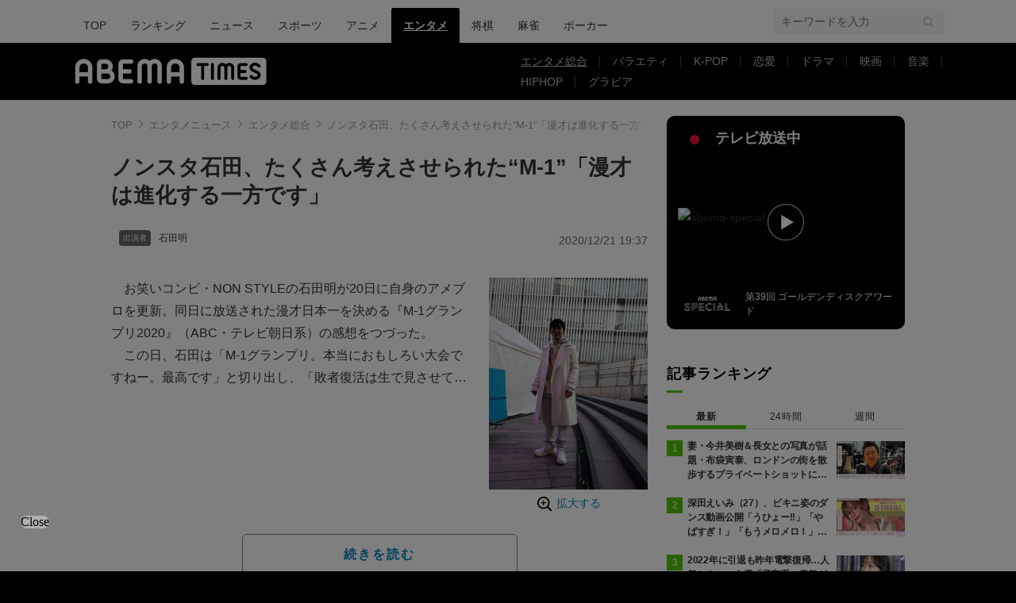

--- FILE ---
content_type: text/html; charset=utf-8
request_url: https://times.abema.tv/articles/-/8638836
body_size: 13799
content:
<!DOCTYPE html>
<html lang="ja">
<head>
<meta charset="utf-8">
  <meta http-equiv="X-UA-Compatible" content="IE=edge">
  <meta name="viewport" content="width=device-width">
<title>ノンスタ石田、たくさん考えさせられた“M-1”「漫才は進化する一方です」 | エンタメ総合 | ABEMA TIMES | アベマタイムズ</title>
<meta name="description" content="※石田明オフィシャルブログより お笑いコンビ・NON STYLEの石田明が20日に自身のアメブロを更新。同日に放送された漫才日本一を決める『M-1グランプリ2020』（ABC・テレビ朝日系）の感想をつづった。 この日、石田は「M-1グランプリ。本当におもしろい大会ですねー。最高です」と切り出し、「敗…">
<meta property="article:publisher" content="https://www.facebook.com/ABEMATIMES/">
<meta property="fb:app_id" content="2226295124255038">
  <meta name="author" content="ABEMA TIMES 編集部">
<meta name="theme-color" content="#">
  <meta name="robots" content="max-image-preview:large">

  <meta property="og:locale" content="ja_JP">
  <meta property="og:site_name" content="ABEMA TIMES">
<meta property="og:url" content="https://times.abema.tv/articles/-/8638836">
<meta property="og:type" content="article">
<meta property="og:title" content="ノンスタ石田、たくさん考えさせられた“M-1”「漫才は進化する一方です」 | エンタメ総合 | ABEMA TIMES | アベマタイムズ">
<meta property="og:image" content="https://times-abema.ismcdn.jp/mwimgs/c/3/1200w/img_c305ed93959e424b89af2cfa70f14fa2147022.jpg">
<meta property="og:description" content="※石田明オフィシャルブログより お笑いコンビ・NON STYLEの石田明が20日に自身のアメブロを更新。同日に放送された漫才日本一を決める『M-1グランプリ2020』（ABC・テレビ朝日系）の感想をつづった。 この日、石田は「M-1グランプリ。本当におもしろい大会ですねー。最高です」と切り出し、「敗…">
<meta name="twitter:card" content="summary_large_image">
<meta name="twitter:site" content="@ABEMATIMES">
<meta name="twitter:domain" content="times.abema.tv">
<link rel="alternate" type="application/rss+xml" title="RSS | ABEMA TIMES" href="https://times.abema.tv/list/feed/rss">
  <link rel="shortcut icon" type="image/vnd.microsoft.icon" href="https://times-abema.ismcdn.jp/favicon.ico">
<link rel="apple-touch-icon-precomposed" href="https://times-abema.ismcdn.jp/common/images/icons/apple-touch-icon.png">
<link rel="preload" as="image" href="https://times-abema.ismcdn.jp/common/images/abema/logo-categories.png">
<link rel="preload" as="image" href="https://times-abema.ismcdn.jp/mwimgs/c/3/724w/img_c305ed93959e424b89af2cfa70f14fa2147022.jpg" imagesrcset="https://times-abema.ismcdn.jp/mwimgs/c/3/724w/img_c305ed93959e424b89af2cfa70f14fa2147022.jpg 1x, https://times-abema.ismcdn.jp/mwimgs/c/3/1448w/img_c305ed93959e424b89af2cfa70f14fa2147022.jpg 2x" fetchpriority="high">
<link rel="stylesheet" href="https://times-abema.ismcdn.jp/resources/abema/css/pc/pages/leafs.css?rd=202512151101">
  <link rel="manifest" href="/manifest.json?rd=202512151101">
    <link rel="canonical" href="https://times.abema.tv/articles/-/8638836">


<link rel="preconnect" href="https://times-abema.ismcdn.jp" crossorigin>
<link rel="preconnect" href="https://www.google-analytics.com" crossorigin>
<link rel="preconnect" href="https://www.googletagmanager.com" crossorigin>
<link rel="preconnect" href="https://analytics.google.com" crossorigin>
<link rel="preconnect" href="https://storage.googleapis.com" crossorigin>
<link rel="preconnect" href="https://image.p-c2-x.abema-tv.com" crossorigin>
<link rel="preconnect" href="https://abema.tv" crossorigin>
<link rel="preconnect" href="https://code.jquery.com" crossorigin>

<!-- Google Tag Manager -->
<script>

  window.dataLayer = window.dataLayer || [];
  var hash = {"article_id":8638836,"category_id":"エンタメ","sub_category_id":"エンタメ総合","publish_data":"2020/12/21","is_interstitial_article":true,"article_type":"interstitial","paging_number":null};
    if (document.referrer) {
      hash['previous_page'] = document.referrer;
    }
  dataLayer.push(hash);
  dataLayer.push({'event': 'pageview'});
  console.log(dataLayer[0], 'dataLayer');
</script>
<script>(function(w,d,s,l,i){w[l]=w[l]||[];w[l].push({'gtm.start':
new Date().getTime(),event:'gtm.js'});var f=d.getElementsByTagName(s)[0],
j=d.createElement(s),dl=l!='dataLayer'?'&l='+l:'';j.async=true;j.src=
'https://www.googletagmanager.com/gtm.js?id='+i+dl;f.parentNode.insertBefore(j,f);
})(window,document,'script','dataLayer','GTM-TFVZ8N');</script>
<!-- End Google Tag Manager -->


<script type="application/ld+json">
[{"@context":"http://schema.org","@type":"WebSite","name":"ABEMA TIMES","alternateName":"ABEMA TIMES | ABEMA公式ニュースサイト","url":"https://times.abema.tv","sameAs":["https://www.facebook.com/ABEMATIMES/","https://x.com/ABEMATIMES"],"potentialAction":{"@type":"SearchAction","target":"https://times.abema.tv/list/search?fulltext={fulltext}","query-input":"required name=fulltext"}},{"@context":"http://schema.org","@type":"SiteNavigationElement","url":["/"]},{"@context":"http://schema.org","@type":"BreadcrumbList","itemListElement":[{"@type":"ListItem","position":1,"item":{"@id":"https://times.abema.tv","name":"ABEMA TIMES"}},{"@type":"ListItem","position":2,"item":{"@id":"https://times.abema.tv/entame","name":"エンタメニュース"}},{"@type":"ListItem","position":3,"item":{"@id":"https://times.abema.tv/entamenews","name":"エンタメ総合"}},{"@type":"ListItem","position":4,"item":{"@id":"https://times.abema.tv/articles/-/8638836","name":"ノンスタ石田、たくさん考えさせられた“M-1”「漫才は進化する一方です」"}}]},{"@context":"http://schema.org","@type":"NewsArticle","mainEntityOfPage":{"@type":"WebPage","@id":"https://times.abema.tv/articles/-/8638836"},"headline":"ノンスタ石田、たくさん考えさせられた“M-1”「漫才は進化する一方です」","image":{"@type":"ImageObject","url":"https://times-abema.ismcdn.jp/mwimgs/c/3/1200w/img_c305ed93959e424b89af2cfa70f14fa2147022.jpg","width":"1200","height":"1603"},"datePublished":"2020-12-21T19:37:00+09:00","dateModified":"2020-12-21T19:37:00+09:00","author":{"@type":"Organization","name":"ABEMA TIMES 編集部"},"description":"※石田明オフィシャルブログより お笑いコンビ・NON STYLEの石田明が20日に自身のアメブロを更新。同日に放送された漫才日本一を決める『M-1グランプリ2020』（ABC・テレビ朝日系）の感想をつづった。 この日、石田は「M-1グランプリ。本当におもしろい大会ですねー。最高です」と切り出し、「敗…","publisher":{"@type":"Organization","name":"ABEMA TIMES","logo":{"@type":"ImageObject","url":"https://times.abema.tv/common/images/abema/bn_400x60.png"}}}]
</script>

    <script type="text/javascript">
      window._taboola = window._taboola || [];
      _taboola.push({article:'auto'});
      !function (e, f, u, i) {
        if (!document.getElementById(i)){
          e.async = 1;
          e.src = u;
          e.id = i;
          f.parentNode.insertBefore(e, f);
        }
      }(document.createElement('script'),
      document.getElementsByTagName('script')[0],
      '//cdn.taboola.com/libtrc/abematimes-network/loader.js',
      'tb_loader_script');
      if(window.performance && typeof window.performance.mark == 'function')
        {window.performance.mark('tbl_ic');}
    </script>


<script type="text/javascript">
  window.googletag = window.googletag || {};
  window.googletag.cmd = window.googletag.cmd || [];
  console.log('gpt.js読み込み')
</script>


<script async src="https://securepubads.g.doubleclick.net/tag/js/gpt.js" crossorigin="anonymous"></script>


<script type="text/javascript">
  window.pbjs = window.pbjs || {};
  window.pbjs.que = window.pbjs.que || [];
</script>
<script async='async' src="https://flux-cdn.com/client/1000354/times-abema_01654.min.js"></script>
<script type="text/javascript">
  window.fluxtag = {
    readyBids: {
      prebid: false,
      amazon: false,
      google: false
    },
    failSafeTimeout: 3e3,
    isFn: function isFn(object) {
      var _t = 'Function';
      var toString = Object.prototype.toString;
      return toString.call(object) === '[object ' + _t + ']';
    },
    launchAdServer: function() {
      if (!fluxtag.readyBids.prebid || !fluxtag.readyBids.amazon) {
        return;
      }
      fluxtag.requestAdServer();
    },
    requestAdServer: function() {
      if (!fluxtag.readyBids.google) {
        fluxtag.readyBids.google = true;
        googletag.cmd.push(function () {
          if (!!(pbjs.setTargetingForGPTAsync) && fluxtag.isFn(pbjs.setTargetingForGPTAsync)) {
            pbjs.que.push(function () {
              pbjs.setTargetingForGPTAsync();
            });
          }
          googletag.pubads().refresh();
        });
      }
    }
  };
</script>
<script type="text/javascript">
  setTimeout(function() {
    fluxtag.requestAdServer();
  }, fluxtag.failSafeTimeout);
</script>
<script type='text/javascript'>
  ! function (a9, a, p, s, t, A, g) {
    if (a[a9]) return;

    function q(c, r) {
      a[a9]._Q.push([c, r])
    }
    a[a9] = {
      init: function () {
        q("i", arguments)
      },
      fetchBids: function () {
        q("f", arguments)
      },
      setDisplayBids: function () {},
      targetingKeys: function () {
        return []
      },
      _Q: []
    };
    A = p.createElement(s);
    A.async = !0;
    A.src = t;
    g = p.getElementsByTagName(s)[0];
    g.parentNode.insertBefore(A, g)
  }("apstag", window, document, "script", "//c.amazon-adsystem.com/aax2/apstag.js");
  apstag.init({
    pubID: '5232',
    adServer: 'googletag',
    bidTimeout: 1e3
  });
  apstag.fetchBids({
    slots: [{
  slotID: "div-gpt-ad-1698676584485-0",
  slotName: "/22954913985/all_all_pc_rightcolumn1",
  sizes: [300,250]
}
,{
  slotID: "div-gpt-ad-1698676604498-0",
  slotName: "/22954913985/all_all_pc_rightcolumn2",
  sizes: [300,600]
}
,{
  slotID: "div-gpt-ad-1693799467200-0",
  slotName: "/22954913985/article_all_pc_chukan_1",
  sizes: [[336,280],[300,250]]
}
,{
  slotID: "div-gpt-ad-1693799616902-0",
  slotName: "/22954913985/article_all_pc_chukan_2",
  sizes: [[336,280],[300,250]]
}
]
  }, function (bids) {
    googletag.cmd.push(function () {
      apstag.setDisplayBids();

      fluxtag.readyBids.amazon = true;
      fluxtag.launchAdServer();
    });
  });
</script>

<script>
  googletag.cmd.push(function() {
    googletag.pubads().setTargeting('genre', 'entame');
    
    googletag.defineSlot('/22954913985/article_all_pc_gateleft', [200, 701], 'div-gpt-ad-1702011303152-0').setCollapseEmptyDiv(true, true).addService(googletag.pubads());
googletag.defineSlot('/22954913985/article_all_pc_gatetop', [1040, 250], 'div-gpt-ad-1698672125497-0').setCollapseEmptyDiv(true).addService(googletag.pubads());
googletag.defineSlot('/22954913985/article_all_pc_gateright', [200, 700], 'div-gpt-ad-1702011093675-0').setCollapseEmptyDiv(true, true).addService(googletag.pubads());
googletag.defineSlot('/22954913985/all_all_pc_rightcolumn1', [300, 250], 'div-gpt-ad-1698676584485-0').addService(googletag.pubads());
googletag.defineSlot('/22954913985/all_all_pc_rightcolumn2', [300, 600], 'div-gpt-ad-1698676604498-0').addService(googletag.pubads());
var anchorSlot;
anchorSlot = googletag.defineOutOfPageSlot('/22954913985/article_all_pc_anker', googletag.enums.OutOfPageFormat.BOTTOM_ANCHOR);

if (anchorSlot) {
  anchorSlot.addService(googletag.pubads());

  window.googletag.pubads().addEventListener('slotRenderEnded', function (event) {
    if(event.isEmpty){
      console.log('gtag isEmpty');
      console.log(event.slot.getSlotElementId());
      return false;
    }
    if(event.slot.getSlotElementId().indexOf('article_all_pc_anker') > -1){
      if(event.size.length){
        var h = event.size[1];
        window.addEventListener('load', function(){
          console.log('gtag listener in load listener');
          $('.js-to-top').css('bottom', h + 47 + 'px');
        });
      }
    }
  });
}
var interstitialSlot;
interstitialSlot = googletag.defineOutOfPageSlot('/22954913985/article_all_pc_interstitial',googletag.enums.OutOfPageFormat.INTERSTITIAL);

if (interstitialSlot) {
  interstitialSlot.addService(googletag.pubads());
}
googletag.defineSlot('/22954913985/article_all_pc_kijiue', [728, 90], 'div-gpt-ad-1692929856131-0').addService(googletag.pubads());
googletag.defineSlot('/22954913985/article_all_pc_chukan_1', [[336, 280], [300, 250]], 'div-gpt-ad-1693799467200-0').addService(googletag.pubads());
googletag.defineSlot('/22954913985/article_all_pc_chukan_2', [[336, 280], [300, 250]], 'div-gpt-ad-1693799616902-0').addService(googletag.pubads());


    function randomInt(min, max) {
      return Math.floor( Math.random() * (max + 1 - min) ) + min;
    }

      googletag.pubads().setTargeting("fluct_ad_group", String(randomInt(1, 10)));

    googletag.pubads().disableInitialLoad();
    googletag.pubads().enableSingleRequest();

    googletag.enableServices();

    if (!!(window.pbFlux) && !!(window.pbFlux.prebidBidder) && fluxtag.isFn(window.pbFlux.prebidBidder)) {
      pbjs.que.push(function () {
        window.pbFlux.prebidBidder();
      });
    } else {
      fluxtag.readyBids.prebid = true;
      fluxtag.launchAdServer();
    }
  });



  (function() {
    var pa = document.createElement('script'); pa.type = 'text/javascript'; pa.charset = "utf-8"; pa.async = true;
    pa.src = window.location.protocol + "//api.popin.cc/searchbox/abematimes.js";
    var s = document.getElementsByTagName('script')[0]; s.parentNode.insertBefore(pa, s);
  })();
</script>

<script async src="https://yads.c.yimg.jp/js/yads-async.js"></script>
  <script async src="https://pagead2.googlesyndication.com/pagead/js/adsbygoogle.js?client=ca-pub-6845393640653469" crossorigin="anonymous"></script>


<script>
window.pushMST_config={"vapidPK":"BIZgYrmxqBfolcrCDu0L4R5IkCzwyZaCqvz9EmY2mrLijpPduFfUTiFTqoGquDzcBfiJrAo1mkSQ5jgxhbw1qfU","enableOverlay":true,"swPath":"/sw.js","i18n":{}};
  var pushmasterTag = document.createElement('script');
  pushmasterTag.src = "https://cdn.pushmaster-cdn.xyz/scripts/publishers/685522a816a8578b6e2d6de5/SDK.js";
  pushmasterTag.setAttribute('defer','');

  var firstScriptTag = document.getElementsByTagName('script')[0];
  firstScriptTag.parentNode.insertBefore(pushmasterTag, firstScriptTag);
</script>

<script type="module" src="https://cdn01.stright.bizris.com/js/1.0/cookie_consent_setting.js?banner_type=banner" charset="UTF-8" data-site-id="SIT-d3c1466c-ed71-46c6-86aa-70095421e33d"></script>
</head>
<body>

<div class="page leafs">
  <header class="g-header">
    <div class="g-header-wrapper">
      <nav class="g-nav">
        <ul class="g-nav-list">
          <li class="g-nav-list__list"><a class="g-nav-list__link" href="/">TOP</a></li>
          <li class="g-nav-list__list"><a class="g-nav-list__link" href="/ranking/realtime">ランキング</a></li>
            <li class="g-nav-list__list"><a class="g-nav-list__link" href="/news">ニュース</a></li>
            <li class="g-nav-list__list"><a class="g-nav-list__link" href="/sports">スポーツ</a></li>
            <li class="g-nav-list__list"><a class="g-nav-list__link" href="/anime">アニメ</a></li>
            <li class="g-nav-list__list"><a class="g-nav-list__link is-current" href="/entame">エンタメ</a></li>
            <li class="g-nav-list__list"><a class="g-nav-list__link" href="/shogi">将棋</a></li>
            <li class="g-nav-list__list"><a class="g-nav-list__link" href="/mahjong">麻雀</a></li>
            <li class="g-nav-list__list"><a class="g-nav-list__link" href="/poker">ポーカー</a></li>
        </ul>
      </nav>
        <div class="c-tools">
            
          <div class="c-keyword-search">
            <label for="keyword_search" class="c-keyword-search__label">
              <input id="keyword_search" type="input" placeholder="キーワードを入力" class="c-keyword-search__input js-search-text">
            </label>
          </div>
        </div>
    </div>
  <div class="g-subnav-div">
    <div class="g-header-wrapper">
      <div class="g-header-logo">
          <a class="g-header-logo__link" href="/"><img class="g-header-logo__img" src="https://times-abema.ismcdn.jp/common/images/abema/logo-categories.png" width="250" height="45" alt="ニュース【ABEMA TIMES | アベマタイムズ】"></a>
      </div>
        <nav class="g-subnav">
          <ul class="g-subnav-list">
              <li class="g-subnav-list__list">
                <a class="g-subnav-list__link is-current" href="/entamenews">エンタメ総合</a>
              </li>
              <li class="g-subnav-list__list">
                <a class="g-subnav-list__link" href="/variety">バラエティ</a>
              </li>
              <li class="g-subnav-list__list">
                <a class="g-subnav-list__link" href="/kpop">K-POP</a>
              </li>
              <li class="g-subnav-list__list">
                <a class="g-subnav-list__link" href="/reality">恋愛</a>
              </li>
              <li class="g-subnav-list__list">
                <a class="g-subnav-list__link" href="/drama">ドラマ</a>
              </li>
              <li class="g-subnav-list__list">
                <a class="g-subnav-list__link" href="/movie">映画</a>
              </li>
              <li class="g-subnav-list__list">
                <a class="g-subnav-list__link" href="/music">音楽</a>
              </li>
              <li class="g-subnav-list__list">
                <a class="g-subnav-list__link" href="/hiphop">HIPHOP</a>
              </li>
              <li class="g-subnav-list__list">
                <a class="g-subnav-list__link" href="/gravure">グラビア</a>
              </li>
          </ul>
        </nav>
    </div>
  </div>
</header>
  <div class="l-wrapper --ad-gate">
      <!-- /22954913985/article_all_pc_gateleft -->
<div id='div-gpt-ad-1702011303152-0' class="l-ad-gete-side">
  <script>
    googletag.cmd.push(function() { googletag.display('div-gpt-ad-1702011303152-0'); });
  </script>
</div>
    <div class="l-contents">
        <div class="l-ad-gate-top">
  <!-- /22954913985/article_all_pc_gatetop -->
  <div id='div-gpt-ad-1698672125497-0' style='min-width: 1040px; min-height: 250px;'>
    <script>
      googletag.cmd.push(function() { googletag.display('div-gpt-ad-1698672125497-0'); });
    </script>
  </div>
</div>
      <div class="l-main-side-wrapper">
        <main class="l-main">
          <div class="l-component-wrapper mgb-pc--25">
  <nav class="c-breadcrumb">
    <ol class="c-breadcrumb__list">
      <li class="c-breadcrumb__item"><a href="/" class="c-breadcrumb__link">TOP</a></li>
      <li class="c-breadcrumb__item"><a href="/entame" class="c-breadcrumb__link">エンタメニュース</a></li>
      <li class="c-breadcrumb__item"><a href="/entamenews" class="c-breadcrumb__link">エンタメ総合</a></li>
      <li class="c-breadcrumb__item"><a href="https://times.abema.tv/articles/-/8638836" class="c-breadcrumb__link">ノンスタ石田、たくさん考えさせられた“M-1”「漫才は進化する一方です」</a></li>
    </ol>
  </nav>
</div>
          
          <article>
            <div class="article-header">
    <h1 class="article-header__title"><a href="/articles/-/8638836?page=1" class="article-header__title-link">ノンスタ石田、たくさん考えさせられた“M-1”「漫才は進化する一方です」</a></h1>
  <div class="l-flex l-items-end">
    <div class="article-header-tags l-flex-1"><div class="article-header-tags__tag --person l-space-x-2 l-mt-1"><a href="/tags/%E7%9F%B3%E7%94%B0%E6%98%8E" class="article-header-tags__tag-link">石田明</a></div></div>
    <time datetime="2020-12-21T19:37:00+09:00" class="article-header__date l-flex-initial">2020/12/21 19:37</time>
  </div>
</div>

            <div class="article-body js-article-body">
  <div class="m-teaser-main">
<div class="c-teaser-thumnail">
  <a href="/articles/-/8638836?page=1" class="c-teaser-thumnail__img"><img src="https://times-abema.ismcdn.jp/mwimgs/c/3/724w/img_c305ed93959e424b89af2cfa70f14fa2147022.jpg" width="724" height="967" alt="ノンスタ石田、たくさん考えさせられた“M-1”「漫才は進化する一方です」" class="figure__img" srcset="https://times-abema.ismcdn.jp/mwimgs/c/3/724w/img_c305ed93959e424b89af2cfa70f14fa2147022.jpg 1x, https://times-abema.ismcdn.jp/mwimgs/c/3/1448w/img_c305ed93959e424b89af2cfa70f14fa2147022.jpg 2x" style="max-height:700px;;width:auto;"></a>
  <a href="/articles/-/8638836?page=1" class="c-teaser-thumnail__expand">拡大する</a>
</div>
<a href="/articles/-/8638836?page=1" class="c-teaser-lead"><p>　お笑いコンビ・NON STYLEの石田明が20日に自身のアメブロを更新。同日に放送された漫才日本一を決める『M-1グランプリ2020』（ABC・テレビ朝日系）の感想をつづった。<br>　この日、石田は「M-1グランプリ。本当におもしろい大会ですねー。最高です」と切り出し、「敗者復活は生で見させてもらい、決勝は贅沢にもM-1チャンピオンの笑い飯哲夫さんと銀シャリ橋本と一緒に裏実況をさせてもらいました」と報告。</p></a>
  
</div>
<div class="c-button">
  <a href="/articles/-/8638836?page=1" class="c-button__link --teaser js-teaser-button">続きを読む</a>
</div>


</div>
            

              <div class="u-lg-flex u-lg-justify-between mgt-pc--40">
                  <!-- /22954913985/article_all_pc_chukan_1 -->
                  <div id='div-gpt-ad-1693799467200-0' style='min-width: 300px; min-height: 250px;'>
                    <script>
                      googletag.cmd.push(function() { googletag.display('div-gpt-ad-1693799467200-0'); });
                    </script>
                  </div>
                  <!-- /22954913985/article_all_pc_chukan_2 -->
                  <div id='div-gpt-ad-1693799616902-0' style='min-width: 300px; min-height: 250px;'>
                    <script>
                      googletag.cmd.push(function() { googletag.display('div-gpt-ad-1693799616902-0'); });
                    </script>
                  </div>
              </div>


              <div id="taboola-below-article-thumbnails-preview"></div>
<script type="text/javascript">
  window._taboola = window._taboola || [];
  _taboola.push({
    mode: 'alternating-thumbnails-a',
    container: 'taboola-below-article-thumbnails-preview',
    placement: 'Below Article Thumbnails Preview',
    target_type: 'mix'
  });
</script>

          </article>
          


        </main>
        <aside class="l-side">
            <div class="l-component-wrapper">
  <a href="https://abema.go.link/now-on-air/abema-special?utm_campaign=abematimes_20201221_free_8638836_sp_pc_onair_entame&utm_medium=web&utm_source=abematimes&adj_t=1o8o1k5q&adj_campaign=202012&adj_adgroup=21&adj_creative=abematimes_20201221_free_8638836_sp_pc_onair_entame&adj_tracker_limit=25000&adj_redirect=https%3A%2F%2Fabema.tv%2Fnow-on-air%2Fabema-special%3Futm_campaign%3Dabematimes_20201221_free_8638836_sp_pc_onair_entame%26utm_medium%3Dweb%26utm_source%3Dabematimes" target="_blank" class="c-side-on-air js-side-on-air-link">
    <div class="l-flex l-lg-items-center l-lg-mb-1">
      <div class="nowOnAirBadge"><div class="nowOnAirBadge__inner"></div></div>
      <div class="c-article-title l-flex-100"><div class="c-side-on-air__title">テレビ放送中<div class="c-side-on-air__title-time"><span class="js-onair-start"></span><span class="js-onair-end"></span></div></div></div>
    </div>
    <div class="c-side-on-air__block">
      <div class="c-side-on-air__program c-icon-onair">
        <figure class="c-side-on-air__program__img"><img src="https://times-abema.ismcdn.jp/common/images/abema/no_image.jpg" alt="abema-special" class="js-onair-poster" width="424" height="238"></figure><i class="c-side-on-air__program__icon"><img src="https://times-abema.ismcdn.jp/common/images/abema/play.png" width="46" height="46" alt=""></i></div>
        <div class="l-flex l-items-center">
          <div class="c-side-on-air__logo"><img alt="abema-special" src="https://image.p-c2-x.abema-tv.com/image/channels/abema-special/logo.png?width=200" width="200" height="75" class="c-side-on-air__logo-img js-onair-logo"></div>
          <div class="c-side-on-air__lead js-onair-lead"></div>
        </div>
    </div>
  </a>
</div>


  <div class="l-component-wrapper">
  <div class="c-keyword-search">
    <label for="keyword_search" class="c-keyword-search__label">
      <input id="keyword_search" type="input" placeholder="キーワードを入力" class="c-keyword-search__input js-search-text">
    </label>
  </div>
</div>

    <div class="l-component-wrapper l-main-row">
    <section class="c-ranking c-ranking-date c-ranking-daily js-tab-group">
      <div class="c-article-title -underline -dark">記事ランキング</div>
      <div class="c-ranking-tab">
          <div class="c-ranking-tab-item -dark is-active js-tab-item">最新</div>
        <div class="c-ranking-tab-item -dark js-tab-item">24時間</div>
        <div class="c-ranking-tab-item -dark js-tab-item">週間</div>
      </div>
        <ul class="c-ranking__list --tab is-show js-tab-block">
            <li class="c-ranking__item">
              <a href="/articles/-/10218467" class="c-ranking__link" data-previous_link="article_ranking_1h_エンタメ">
                <div class="c-ranking__block">
                  <div class="c-ranking__box">
                    <p class="c-ranking__subject -truncate3"><span>妻・今井美樹＆長女との写真が話題・布袋寅泰、ロンドンの街を散歩するプライベートショットに反響「とてもマッチしてます」</span></p>
                  </div>
                </div>
                <div class="c-ranking__block">
                  <figure class="c-ranking__img"><img src="[data-uri]" data-src="https://times-abema.ismcdn.jp/mwimgs/8/4/120w/img_84b4c84244ec44ba2c7d131921ba378c200446.jpg" data-srcset="https://times-abema.ismcdn.jp/mwimgs/8/4/120w/img_84b4c84244ec44ba2c7d131921ba378c200446.jpg 1x,https://times-abema.ismcdn.jp/mwimgs/8/4/240w/img_84b4c84244ec44ba2c7d131921ba378c200446.jpg 2x" width="120" height="67" class="c-list-category__img__file lazy" alt="妻・今井美樹＆長女との写真が話題・布袋寅泰、ロンドンの街を散歩するプライベートショットに反響「とてもマッチしてます」" style=""></figure>
                </div>
              </a>
            </li>
            <li class="c-ranking__item">
              <a href="/articles/-/10218463" class="c-ranking__link" data-previous_link="article_ranking_1h_エンタメ">
                <div class="c-ranking__block">
                  <div class="c-ranking__box">
                    <p class="c-ranking__subject -truncate3"><span>深田えいみ（27）、ビキニ姿のダンス動画公開「うひょー!!」「やばすぎ！」「もうメロメロ！」など絶賛の声</span></p>
                  </div>
                </div>
                <div class="c-ranking__block">
                  <figure class="c-ranking__img"><img src="[data-uri]" data-src="https://times-abema.ismcdn.jp/mwimgs/e/1/120w/img_e1e7ef2d959ee35a303c61b62cdc09ec168032.jpg" data-srcset="https://times-abema.ismcdn.jp/mwimgs/e/1/120w/img_e1e7ef2d959ee35a303c61b62cdc09ec168032.jpg 1x,https://times-abema.ismcdn.jp/mwimgs/e/1/240w/img_e1e7ef2d959ee35a303c61b62cdc09ec168032.jpg 2x" width="120" height="67" class="c-list-category__img__file lazy" alt="深田えいみ（27）、ビキニ姿のダンス動画公開「うひょー!!」「やばすぎ！」「もうメロメロ！」など絶賛の声" style=""></figure>
                </div>
              </a>
            </li>
            <li class="c-ranking__item">
              <a href="/articles/-/10216296" class="c-ranking__link" data-previous_link="article_ranking_1h_エンタメ">
                <div class="c-ranking__block">
                  <div class="c-ranking__box">
                    <p class="c-ranking__subject -truncate3"><span>2022年に引退も昨年電撃復帰…人気セクシー女優「子宮系の病気があって」休業中の闘病を告白</span></p>
                  </div>
                </div>
                <div class="c-ranking__block">
                  <figure class="c-ranking__img"><img src="[data-uri]" data-src="https://times-abema.ismcdn.jp/mwimgs/f/1/120w/img_f1a002e038080fd8356d8d5d68abbe98169715.jpg" data-srcset="https://times-abema.ismcdn.jp/mwimgs/f/1/120w/img_f1a002e038080fd8356d8d5d68abbe98169715.jpg 1x,https://times-abema.ismcdn.jp/mwimgs/f/1/240w/img_f1a002e038080fd8356d8d5d68abbe98169715.jpg 2x" width="120" height="75" class="c-list-category__img__file lazy" alt="2022年に引退も昨年電撃復帰…人気セクシー女優「子宮系の病気があって」休業中の闘病を告白" style=""></figure>
                </div>
              </a>
            </li>
            <li class="c-ranking__item">
              <a href="/articles/-/10216300" class="c-ranking__link" data-previous_link="article_ranking_1h_エンタメ">
                <div class="c-ranking__block">
                  <div class="c-ranking__box">
                    <p class="c-ranking__subject -truncate3"><span>デビュー2日後には職場で身バレ…レジェンド女優、即退職に追い込まれた“壮絶デビュー裏”を告白「8年前はそういうのがまかり通っていた」</span></p>
                  </div>
                </div>
                <div class="c-ranking__block">
                  <figure class="c-ranking__img"><img src="[data-uri]" data-src="https://times-abema.ismcdn.jp/mwimgs/0/9/120w/img_09045c9214345b990f096b5bfa5d3e1d209332.jpg" data-srcset="https://times-abema.ismcdn.jp/mwimgs/0/9/120w/img_09045c9214345b990f096b5bfa5d3e1d209332.jpg 1x,https://times-abema.ismcdn.jp/mwimgs/0/9/240w/img_09045c9214345b990f096b5bfa5d3e1d209332.jpg 2x" width="120" height="68" class="c-list-category__img__file lazy" alt="デビュー2日後には職場で身バレ…レジェンド女優、即退職に追い込まれた“壮絶デビュー裏”を告白「8年前はそういうのがまかり通っていた」" style=""></figure>
                </div>
              </a>
            </li>
            <li class="c-ranking__item">
              <a href="/articles/-/10218464" class="c-ranking__link" data-previous_link="article_ranking_1h_エンタメ">
                <div class="c-ranking__block">
                  <div class="c-ranking__box">
                    <p class="c-ranking__subject -truncate3"><span>“3歳児ほどのウエスト＆40.2kgの体重公開が話題”ゆりにゃ（26）、水着ショットを披露</span></p>
                  </div>
                </div>
                <div class="c-ranking__block">
                  <figure class="c-ranking__img"><img src="[data-uri]" data-src="https://times-abema.ismcdn.jp/mwimgs/0/0/120w/img_00bf59e9f9d3844d5efe262d42975bd8128594.jpg" data-srcset="https://times-abema.ismcdn.jp/mwimgs/0/0/120w/img_00bf59e9f9d3844d5efe262d42975bd8128594.jpg 1x,https://times-abema.ismcdn.jp/mwimgs/0/0/240w/img_00bf59e9f9d3844d5efe262d42975bd8128594.jpg 2x" width="120" height="67" class="c-list-category__img__file lazy" alt="“3歳児ほどのウエスト＆40.2kgの体重公開が話題”ゆりにゃ（26）、水着ショットを披露" style=""></figure>
                </div>
              </a>
            </li>
          <li>
            <div class="c-button"><a href="/entame/ranking/realtime" class="c-button__link">もっと見る</a></div>
          </li>
        </ul>
      <ul class="c-ranking__list --tab js-tab-block">
          <li class="c-ranking__item">
            <a href="/articles/-/10216296" class="c-ranking__link" data-previous_link="article_ranking_24h_エンタメ">
              <div class="c-ranking__block">
                <div class="c-ranking__box">
                  <p class="c-ranking__subject -truncate3"><span>2022年に引退も昨年電撃復帰…人気セクシー女優「子宮系の病気があって」休業中の闘病を告白</span></p>
                </div>
              </div>
              <div class="c-ranking__block">
                <figure class="c-ranking__img"><img src="[data-uri]" data-src="https://times-abema.ismcdn.jp/mwimgs/f/1/120w/img_f1a002e038080fd8356d8d5d68abbe98169715.jpg" data-srcset="https://times-abema.ismcdn.jp/mwimgs/f/1/120w/img_f1a002e038080fd8356d8d5d68abbe98169715.jpg 1x,https://times-abema.ismcdn.jp/mwimgs/f/1/240w/img_f1a002e038080fd8356d8d5d68abbe98169715.jpg 2x" width="120" height="75" class="c-list-category__img__file lazy" alt="2022年に引退も昨年電撃復帰…人気セクシー女優「子宮系の病気があって」休業中の闘病を告白" style=""></figure>
              </div>
            </a>
          </li>
          <li class="c-ranking__item">
            <a href="/articles/-/10216300" class="c-ranking__link" data-previous_link="article_ranking_24h_エンタメ">
              <div class="c-ranking__block">
                <div class="c-ranking__box">
                  <p class="c-ranking__subject -truncate3"><span>デビュー2日後には職場で身バレ…レジェンド女優、即退職に追い込まれた“壮絶デビュー裏”を告白「8年前はそういうのがまかり通っていた」</span></p>
                </div>
              </div>
              <div class="c-ranking__block">
                <figure class="c-ranking__img"><img src="[data-uri]" data-src="https://times-abema.ismcdn.jp/mwimgs/0/9/120w/img_09045c9214345b990f096b5bfa5d3e1d209332.jpg" data-srcset="https://times-abema.ismcdn.jp/mwimgs/0/9/120w/img_09045c9214345b990f096b5bfa5d3e1d209332.jpg 1x,https://times-abema.ismcdn.jp/mwimgs/0/9/240w/img_09045c9214345b990f096b5bfa5d3e1d209332.jpg 2x" width="120" height="68" class="c-list-category__img__file lazy" alt="デビュー2日後には職場で身バレ…レジェンド女優、即退職に追い込まれた“壮絶デビュー裏”を告白「8年前はそういうのがまかり通っていた」" style=""></figure>
              </div>
            </a>
          </li>
          <li class="c-ranking__item">
            <a href="/articles/-/10165687" class="c-ranking__link" data-previous_link="article_ranking_24h_エンタメ">
              <div class="c-ranking__block">
                <div class="c-ranking__box">
                  <p class="c-ranking__subject -truncate3"><span>HANA（ハナ）メンバープロフィール　本名、年齢、出身地、MBTI、グループ名の由来などを紹介</span></p>
                </div>
              </div>
              <div class="c-ranking__block">
                <figure class="c-ranking__img"><img src="[data-uri]" data-src="https://times-abema.ismcdn.jp/mwimgs/b/0/120w/img_b0c16610ccf467f8b931ecf6a93f460c142125.jpg" data-srcset="https://times-abema.ismcdn.jp/mwimgs/b/0/120w/img_b0c16610ccf467f8b931ecf6a93f460c142125.jpg 1x,https://times-abema.ismcdn.jp/mwimgs/b/0/240w/img_b0c16610ccf467f8b931ecf6a93f460c142125.jpg 2x" width="120" height="90" class="c-list-category__img__file lazy" alt="HANA（ハナ）メンバープロフィール　本名、年齢、出身地、MBTI、グループ名の由来などを紹介" style=""></figure>
              </div>
            </a>
          </li>
          <li class="c-ranking__item">
            <a href="/articles/-/10218467" class="c-ranking__link" data-previous_link="article_ranking_24h_エンタメ">
              <div class="c-ranking__block">
                <div class="c-ranking__box">
                  <p class="c-ranking__subject -truncate3"><span>妻・今井美樹＆長女との写真が話題・布袋寅泰、ロンドンの街を散歩するプライベートショットに反響「とてもマッチしてます」</span></p>
                </div>
              </div>
              <div class="c-ranking__block">
                <figure class="c-ranking__img"><img src="[data-uri]" data-src="https://times-abema.ismcdn.jp/mwimgs/8/4/120w/img_84b4c84244ec44ba2c7d131921ba378c200446.jpg" data-srcset="https://times-abema.ismcdn.jp/mwimgs/8/4/120w/img_84b4c84244ec44ba2c7d131921ba378c200446.jpg 1x,https://times-abema.ismcdn.jp/mwimgs/8/4/240w/img_84b4c84244ec44ba2c7d131921ba378c200446.jpg 2x" width="120" height="67" class="c-list-category__img__file lazy" alt="妻・今井美樹＆長女との写真が話題・布袋寅泰、ロンドンの街を散歩するプライベートショットに反響「とてもマッチしてます」" style=""></figure>
              </div>
            </a>
          </li>
          <li class="c-ranking__item">
            <a href="/articles/-/10218242" class="c-ranking__link" data-previous_link="article_ranking_24h_エンタメ">
              <div class="c-ranking__block">
                <div class="c-ranking__box">
                  <p class="c-ranking__subject -truncate3"><span>“小さすぎる水着姿が話題”元TBSアナ・笹川友里（35）、家族ショットを公開「今年も頑張っていきましょー！」</span></p>
                </div>
              </div>
              <div class="c-ranking__block">
                <figure class="c-ranking__img"><img src="[data-uri]" data-src="https://times-abema.ismcdn.jp/mwimgs/7/6/120w/img_76c8be9350dec956af95cbb7701379b2255208.jpg" data-srcset="https://times-abema.ismcdn.jp/mwimgs/7/6/120w/img_76c8be9350dec956af95cbb7701379b2255208.jpg 1x,https://times-abema.ismcdn.jp/mwimgs/7/6/240w/img_76c8be9350dec956af95cbb7701379b2255208.jpg 2x" width="120" height="66" class="c-list-category__img__file lazy" alt="“小さすぎる水着姿が話題”元TBSアナ・笹川友里（35）、家族ショットを公開「今年も頑張っていきましょー！」" style=""></figure>
              </div>
            </a>
          </li>
        <li>
          <div class="c-button"><a href="/entame/ranking/daily" class="c-button__link">もっと見る</a></div>
        </li>
      </ul>
      <ul class="c-ranking__list --tab js-tab-block">
          <li class="c-ranking__item">
            <a href="/articles/-/10217685" class="c-ranking__link" data-previous_link="article_ranking_weekly_エンタメ">
              <div class="c-ranking__block">
                <div class="c-ranking__box">
                  <p class="c-ranking__subject -truncate3"><span>市川團十郎（48）が公開した長女・麗禾（14）の姿に心配の声「どしたの？」「けが？」</span></p>
                </div>
              </div>
              <div class="c-ranking__block">
                <figure class="c-ranking__img"><img src="[data-uri]" data-src="https://times-abema.ismcdn.jp/mwimgs/8/6/120w/img_867b960c304d63ad874399232aaa9981104598.jpg" data-srcset="https://times-abema.ismcdn.jp/mwimgs/8/6/120w/img_867b960c304d63ad874399232aaa9981104598.jpg 1x,https://times-abema.ismcdn.jp/mwimgs/8/6/240w/img_867b960c304d63ad874399232aaa9981104598.jpg 2x" width="120" height="67" class="c-list-category__img__file lazy" alt="市川團十郎（48）が公開した長女・麗禾（14）の姿に心配の声「どしたの？」「けが？」" style=""></figure>
              </div>
            </a>
          </li>
          <li class="c-ranking__item">
            <a href="/articles/-/10216869" class="c-ranking__link" data-previous_link="article_ranking_weekly_エンタメ">
              <div class="c-ranking__block">
                <div class="c-ranking__box">
                  <p class="c-ranking__subject -truncate3"><span>セクシー美女から「チャック上げて？」 霜降り・せいやが念願の“ご褒美”に歓喜 「家族見るなよ！」</span></p>
                </div>
              </div>
              <div class="c-ranking__block">
                <figure class="c-ranking__img"><img src="[data-uri]" data-src="https://times-abema.ismcdn.jp/mwimgs/3/1/120w/img_318cdd07710fafe550557957d2f199ac11021455.jpg" data-srcset="https://times-abema.ismcdn.jp/mwimgs/3/1/120w/img_318cdd07710fafe550557957d2f199ac11021455.jpg 1x,https://times-abema.ismcdn.jp/mwimgs/3/1/240w/img_318cdd07710fafe550557957d2f199ac11021455.jpg 2x" width="120" height="79" class="c-list-category__img__file lazy" alt="セクシー美女から「チャック上げて？」 霜降り・せいやが念願の“ご褒美”に歓喜 「家族見るなよ！」" style=""></figure>
              </div>
            </a>
          </li>
          <li class="c-ranking__item">
            <a href="/articles/-/10216296" class="c-ranking__link" data-previous_link="article_ranking_weekly_エンタメ">
              <div class="c-ranking__block">
                <div class="c-ranking__box">
                  <p class="c-ranking__subject -truncate3"><span>2022年に引退も昨年電撃復帰…人気セクシー女優「子宮系の病気があって」休業中の闘病を告白</span></p>
                </div>
              </div>
              <div class="c-ranking__block">
                <figure class="c-ranking__img"><img src="[data-uri]" data-src="https://times-abema.ismcdn.jp/mwimgs/f/1/120w/img_f1a002e038080fd8356d8d5d68abbe98169715.jpg" data-srcset="https://times-abema.ismcdn.jp/mwimgs/f/1/120w/img_f1a002e038080fd8356d8d5d68abbe98169715.jpg 1x,https://times-abema.ismcdn.jp/mwimgs/f/1/240w/img_f1a002e038080fd8356d8d5d68abbe98169715.jpg 2x" width="120" height="75" class="c-list-category__img__file lazy" alt="2022年に引退も昨年電撃復帰…人気セクシー女優「子宮系の病気があって」休業中の闘病を告白" style=""></figure>
              </div>
            </a>
          </li>
          <li class="c-ranking__item">
            <a href="/articles/-/10165687" class="c-ranking__link" data-previous_link="article_ranking_weekly_エンタメ">
              <div class="c-ranking__block">
                <div class="c-ranking__box">
                  <p class="c-ranking__subject -truncate3"><span>HANA（ハナ）メンバープロフィール　本名、年齢、出身地、MBTI、グループ名の由来などを紹介</span></p>
                </div>
              </div>
              <div class="c-ranking__block">
                <figure class="c-ranking__img"><img src="[data-uri]" data-src="https://times-abema.ismcdn.jp/mwimgs/b/0/120w/img_b0c16610ccf467f8b931ecf6a93f460c142125.jpg" data-srcset="https://times-abema.ismcdn.jp/mwimgs/b/0/120w/img_b0c16610ccf467f8b931ecf6a93f460c142125.jpg 1x,https://times-abema.ismcdn.jp/mwimgs/b/0/240w/img_b0c16610ccf467f8b931ecf6a93f460c142125.jpg 2x" width="120" height="90" class="c-list-category__img__file lazy" alt="HANA（ハナ）メンバープロフィール　本名、年齢、出身地、MBTI、グループ名の由来などを紹介" style=""></figure>
              </div>
            </a>
          </li>
          <li class="c-ranking__item">
            <a href="/articles/-/10214516" class="c-ranking__link" data-previous_link="article_ranking_weekly_エンタメ">
              <div class="c-ranking__block">
                <div class="c-ranking__box">
                  <p class="c-ranking__subject -truncate3"><span>オズワルド伊藤、蛙亭イワクラとの破局理由にベッキーが納得「そりゃそうよ」</span></p>
                </div>
              </div>
              <div class="c-ranking__block">
                <figure class="c-ranking__img"><img src="[data-uri]" data-src="https://times-abema.ismcdn.jp/mwimgs/b/9/120w/img_b98c4d1035a576fd64ab8a7960b44d8d146060.jpg" data-srcset="https://times-abema.ismcdn.jp/mwimgs/b/9/120w/img_b98c4d1035a576fd64ab8a7960b44d8d146060.jpg 1x,https://times-abema.ismcdn.jp/mwimgs/b/9/240w/img_b98c4d1035a576fd64ab8a7960b44d8d146060.jpg 2x" width="120" height="87" class="c-list-category__img__file lazy" alt="オズワルド伊藤、蛙亭イワクラとの破局理由にベッキーが納得「そりゃそうよ」" style=""></figure>
              </div>
            </a>
          </li>
        <li>
          <div class="c-button"><a href="/entame/ranking/weekly" class="c-button__link">もっと見る</a></div>
        </li>
      </ul>
    </section>
  </div>


    <div class="u-lg-overflow-hidden" style='min-height: 250px;'>
  <!-- /22954913985/all_all_pc_rightcolumn1 -->
  <div id='div-gpt-ad-1698676584485-0' class="ad-side-ajuster" style='min-width: 300px; min-height: 250px;'></div>
</div>
  
    <div class="l-component-wrapper l-main-row">
    <section class="g-side-program-ranking g-side-program-ranking-news">
      <div class="g-side-program-ranking__title">番組ランキング</div>
      <ul class="g-side-program-ranking-counter">
      <li class="g-side-program-ranking-item">
  <a href="https://abema.go.link/video/episode/90-1833_s1_p111?utm_medium=web&utm_source=abematimes&utm_campaign=abematimes_20201221_free_sp_pc_ranking_other_no1&adj_t=1o8o1k5q&adj_campaign=202012&adj_adgroup=21&adj_creative=abematimes_20201221_free_sp_pc_ranking_other_no1&adj_tracker_limit=25000&adj_redirect=https%3A%2F%2Fabema.tv%2Fvideo%2Fepisode%2F90-1833_s1_p111%3Futm_medium%3Dweb%26utm_source%3Dabematimes%26utm_campaign%3Dabematimes_20201221_free_sp_pc_ranking_other_no1" class="g-side-program-ranking-item__link">
    <figure class="g-side-program-ranking-item__img"><div style="padding-top:66.4%;position:relative;"><img src="[data-uri]" data-src="https://times-abema.ismcdn.jp/mwimgs/6/a/250w/img_6a21a8f4939ab871a5f6963982abb113618413.jpg" data-srcset="https://times-abema.ismcdn.jp/mwimgs/6/a/250w/img_6a21a8f4939ab871a5f6963982abb113618413.jpg 1x,https://times-abema.ismcdn.jp/mwimgs/6/a/500w/img_6a21a8f4939ab871a5f6963982abb113618413.jpg 2x" width="250" height="166" class="g-side-program-ranking-item__img u-fit lazy" alt="#11：ホスト山本裕典が涙＆恋をしないキャバ嬢に騙されるな - 愛のハイエナ - シーズン1 (バラエティ) | 無料動画・見逃し配信を見るなら | ABEMA" style=""></div></figure>
    <div class="">
      <div class="g-side-program-ranking-item__episode"><span>加護亜依、芸能人との“体の関係”を赤裸々告白</span></div>
      <div class="g-side-program-ranking-item__series"><span>愛のハイエナ</span></div>
    </div>
  </a>
</li>
<li class="g-side-program-ranking-item">
  <a href="https://abema.go.link/video/episode/221-265_s1_p31?utm_medium=web&utm_source=abematimes&utm_campaign=abematimes_20201221_free_sp_pc_ranking_other_no2&adj_t=1o8o1k5q&adj_campaign=202012&adj_adgroup=21&adj_creative=abematimes_20201221_free_sp_pc_ranking_other_no2&adj_tracker_limit=25000&adj_redirect=https%3A%2F%2Fabema.tv%2Fvideo%2Fepisode%2F221-265_s1_p31%3Futm_medium%3Dweb%26utm_source%3Dabematimes%26utm_campaign%3Dabematimes_20201221_free_sp_pc_ranking_other_no2" class="g-side-program-ranking-item__link">
    <figure class="g-side-program-ranking-item__img"><div style="padding-top:73.2%;position:relative;"><img src="[data-uri]" data-src="https://times-abema.ismcdn.jp/mwimgs/a/9/250w/img_a94e73f66f66ef6b9d7a9f3c25ca0b0b56770.jpg" data-srcset="https://times-abema.ismcdn.jp/mwimgs/a/9/250w/img_a94e73f66f66ef6b9d7a9f3c25ca0b0b56770.jpg 1x,https://times-abema.ismcdn.jp/mwimgs/a/9/500w/img_a94e73f66f66ef6b9d7a9f3c25ca0b0b56770.jpg 2x" width="250" height="183" class="g-side-program-ranking-item__img u-fit lazy" alt="CHANCE &amp; CHANGE #31 - CHANCE &amp; CHANGE - シーズン1 (バラエティ) | 無料動画・見逃し配信を見るなら | ABEMA" style=""></div></figure>
    <div class="">
      <div class="g-side-program-ranking-item__episode"><span>22歳の銀座最年少ママ、貫禄と完璧ボディに衝撃</span></div>
      <div class="g-side-program-ranking-item__series"><span>CHANCE & CHANGE</span></div>
    </div>
  </a>
</li>
<li class="g-side-program-ranking-item">
  <a href="https://abema.go.link/video/episode/90-980_s102_p188?utm_medium=web&utm_source=abematimes&utm_campaign=abematimes_20201221_free_sp_pc_ranking_other_no3&adj_t=1o8o1k5q&adj_campaign=202012&adj_adgroup=21&adj_creative=abematimes_20201221_free_sp_pc_ranking_other_no3&adj_tracker_limit=25000&adj_redirect=https%3A%2F%2Fabema.tv%2Fvideo%2Fepisode%2F90-980_s102_p188%3Futm_medium%3Dweb%26utm_source%3Dabematimes%26utm_campaign%3Dabematimes_20201221_free_sp_pc_ranking_other_no3" class="g-side-program-ranking-item__link">
    <figure class="g-side-program-ranking-item__img"><div style="padding-top:56.00000000000001%;position:relative;"><img src="[data-uri]" data-src="https://times-abema.ismcdn.jp/mwimgs/3/8/250w/img_385610b38d065b4902280c24c2d62e72185372.jpg" data-srcset="https://times-abema.ismcdn.jp/mwimgs/3/8/250w/img_385610b38d065b4902280c24c2d62e72185372.jpg 1x,https://times-abema.ismcdn.jp/mwimgs/3/8/500w/img_385610b38d065b4902280c24c2d62e72185372.jpg 2x" width="250" height="140" class="g-side-program-ranking-item__img u-fit lazy" alt="#87：スターに似すぎのマスクイケメン&amp;美女大集合 - ななにー 地下ABEMA - ななにー 地下ABEMA (バラエティ) | 無料動画・見逃し配信を見るなら | ABEMA" style=""></div></figure>
    <div class="">
      <div class="g-side-program-ranking-item__episode"><span>“体重72キロの北川景子”ぽっちゃり体型公表の理由</span></div>
      <div class="g-side-program-ranking-item__series"><span>ななにー 地下ABEMA</span></div>
    </div>
  </a>
</li>
<li class="g-side-program-ranking-item">
  <a href="https://abema.go.link/video/episode/89-116_s35_p368?utm_medium=web&utm_source=abematimes&utm_campaign=abematimes_20201221_free_sp_pc_ranking_other_no4&adj_t=1o8o1k5q&adj_campaign=202012&adj_adgroup=21&adj_creative=abematimes_20201221_free_sp_pc_ranking_other_no4&adj_tracker_limit=25000&adj_redirect=https%3A%2F%2Fabema.tv%2Fvideo%2Fepisode%2F89-116_s35_p368%3Futm_medium%3Dweb%26utm_source%3Dabematimes%26utm_campaign%3Dabematimes_20201221_free_sp_pc_ranking_other_no4" class="g-side-program-ranking-item__link">
    <figure class="g-side-program-ranking-item__img"><div style="padding-top:64.0%;position:relative;"><img src="[data-uri]" data-src="https://times-abema.ismcdn.jp/mwimgs/9/e/250w/img_9ea15ce8b2657909a4efe74b7b416aa1225397.jpg" data-srcset="https://times-abema.ismcdn.jp/mwimgs/9/e/250w/img_9ea15ce8b2657909a4efe74b7b416aa1225397.jpg 1x,https://times-abema.ismcdn.jp/mwimgs/9/e/500w/img_9ea15ce8b2657909a4efe74b7b416aa1225397.jpg 2x" width="250" height="160" class="g-side-program-ranking-item__img u-fit lazy" alt="いしだ壱成「貯金も何もなかった」うつ病抱え石川県のハローワークで職探し…命を救われた父・石田純一の言葉と息子・谷原七音への思い - ABEMAエンタメ - NO MAKE (ニュース) | 無料動画・見逃し配信を見るなら | ABEMA" style=""></div></figure>
    <div class="">
      <div class="g-side-program-ranking-item__episode"><span>いしだ壱成、実子である谷原章介の長男・谷原七音への想い</span></div>
      <div class="g-side-program-ranking-item__series"><span>ABEMAエンタメ</span></div>
    </div>
  </a>
</li>
<li class="g-side-program-ranking-item">
  <a href="https://abema.go.link/video/episode/90-2041_s1_p1?utm_medium=web&utm_source=abematimes&utm_campaign=abematimes_20201221_free_sp_pc_ranking_other_no5&adj_t=1o8o1k5q&adj_campaign=202012&adj_adgroup=21&adj_creative=abematimes_20201221_free_sp_pc_ranking_other_no5&adj_tracker_limit=25000&adj_redirect=https%3A%2F%2Fabema.tv%2Fvideo%2Fepisode%2F90-2041_s1_p1%3Futm_medium%3Dweb%26utm_source%3Dabematimes%26utm_campaign%3Dabematimes_20201221_free_sp_pc_ranking_other_no5" class="g-side-program-ranking-item__link">
    <figure class="g-side-program-ranking-item__img"><div style="padding-top:56.00000000000001%;position:relative;"><img src="[data-uri]" data-src="https://times-abema.ismcdn.jp/mwimgs/c/a/250w/img_ca2a4a2e16d62f7ba1a88cb6755ad4461141224.jpg" data-srcset="https://times-abema.ismcdn.jp/mwimgs/c/a/250w/img_ca2a4a2e16d62f7ba1a88cb6755ad4461141224.jpg 1x,https://times-abema.ismcdn.jp/mwimgs/c/a/500w/img_ca2a4a2e16d62f7ba1a88cb6755ad4461141224.jpg 2x" width="250" height="140" class="g-side-program-ranking-item__img u-fit lazy" alt="#1：港区のギャラ飲み女王＆事故物件1週間生活＆資産60億のニート 他 - ドーピングトーキング - シーズン1 (バラエティ) | 無料動画・見逃し配信を見るなら | ABEMA" style=""></div></figure>
    <div class="">
      <div class="g-side-program-ranking-item__episode"><span>実在した“売春島”写真が物語る都市伝説とは異なる実態</span></div>
      <div class="g-side-program-ranking-item__series"><span>ドーピングトーキング</span></div>
    </div>
  </a>
</li>

      </ul>
    </section>
    <div class="c-button mgt-pc--20"><a href="https://abema.go.link/?utm_medium=web&utm_source=abematimes&utm_campaign=abematimes_20201221_free_sp_pc_ranking_other_top&adj_t=1o8o1k5q&adj_campaign=202012&adj_adgroup=21&adj_creative=abematimes_20201221_free_sp_pc_ranking_other_top&adj_tracker_limit=25000&adj_redirect=https%3A%2F%2Fabema.tv%2F%3Futm_medium%3Dweb%26utm_source%3Dabematimes%26utm_campaign%3Dabematimes_20201221_free_sp_pc_ranking_other_top" class="c-button__link">もっと見る</a></div>
  </div>

  
    <div class="u-lg-overflow-hidden mgt-pc--30 ad-side-sticky">
      <!-- /22954913985/all_all_pc_rightcolumn2 -->
      <div id='div-gpt-ad-1698676604498-0' class="ad-side-ajuster" style='min-width: 300px; min-height: 600px;'>
        <script>
          googletag.cmd.push(function() { googletag.display('div-gpt-ad-1698676604498-0'); });
          (function(){
            var tad = document.getElementById('div-gpt-ad-1698676604498-0');
            tad.style.transform = 'scale(0.8)';
            tad.style.transformOrigin = 'left top';
            tad.parentElement.style.height = '480px';
          })();
        </script>
      </div>
    </div>

        </aside>
      </div>
    </div>
      <!-- /22954913985/article_all_pc_gateright -->
<div id='div-gpt-ad-1702011093675-0' class="l-ad-gete-side">
  <script>
    googletag.cmd.push(function() { googletag.display('div-gpt-ad-1702011093675-0'); });
  </script>
</div>
  </div>
  <footer class="g-footer">
    <div class="g-footer-wrapper --upper">
      
      <div class="c-ameba-app">
  <a href="https://abema.tv/"><img width="240" height="79" alt="ABEMA" class="c-ameba-app__logo lazy" src="[data-uri]" data-src="https://times-abema.ismcdn.jp/common/images/abema/abema_logo_s.png"></a>
  <ul class="c-ameba-app__list">
    <li class="c-ameba-app__item"><a href="https://apps.apple.com/jp/app/abematv/id1074866833" target="_blank" class="c-ameba-app__link"><img width="140" height="40" alt="App Storeからダウンロード" class="c-ameba-app__img lazy" src="[data-uri]" data-src="https://times-abema.ismcdn.jp/common/images/abema/app-store.svg?rd=202512151101"></a></li>
    <li class="c-ameba-app__item"><a href="https://play.google.com/store/apps/details?id=tv.abema&hl=ja" target="_blank" class="c-ameba-app__link"><img width="130" height="40" alt="ANDROIDアプリ Google Play" class="c-ameba-app__img lazy" src="[data-uri]" data-src="https://times-abema.ismcdn.jp/common/images/abema/google-play.png?rd=202512151101"></a></li>
  </ul>
</div>

      <ul class="g-footer-sns">
  <li class=""><a href="https://www.facebook.com/ABEMATIMES/" target="_blank" class="g-footer-sns__link g-footer-sns__link--facebook">Facebook</a></li>
  <li class=""><a href="https://x.com/ABEMATIMES" target="_blank" class="g-footer-sns__link g-footer-sns__link--twitter">Twitter</a></li>
  <li class=""><a href="https://www.youtube.com/channel/UCLsdm7nCJCVTWSid7G_f0Pg" target="_blank" class="g-footer-sns__link g-footer-sns__link--youtube">Youtube</a></li>
  <li class=""><a href="https://www.instagram.com/abema_official/?igshid=howehth9b00o" target="_blank" class="g-footer-sns__link g-footer-sns__link--instagram">Instagram</a></li>
</ul>

    </div>
    <div class="g-footer-wrapper">
      <div class="g-footer-category-div">
        <ul class="g-footer-category">
          <li class="g-footer-category__list">
            <a class="g-footer-category__link" href="/">TOP</a>
          </li>
          <li class="g-footer-category__list">
            <a class="g-footer-category__link" href="/news">ニュース</a>
            <ul class="g-footer-subcategory">
              <li class="g-footer-subcategory__list">
  <a class="g-footer-subcategory__link" href="/news/domestic">国内</a>
</li>
<li class="g-footer-subcategory__list">
  <a class="g-footer-subcategory__link" href="/news/international">国際</a>
</li>
<li class="g-footer-subcategory__list">
  <a class="g-footer-subcategory__link" href="/news/economy">経済・IT</a>
</li>
<li class="g-footer-subcategory__list">
  <a class="g-footer-subcategory__link" href="/news/politics">政治</a>
</li>
<li class="g-footer-subcategory__list">
  <a class="g-footer-subcategory__link" href="/news/trend">話題</a>
</li>

            </ul>
          </li>
        </ul>
        <ul class="g-footer-category">
          <li class="g-footer-category__list">
            <a class="g-footer-category__link" href="/sports">スポーツ</a>
            <ul class="g-footer-subcategory">
              <li class="g-footer-subcategory__list">
  <a class="g-footer-subcategory__link" href="/baseball">野球</a>
</li>
<li class="g-footer-subcategory__list">
  <a class="g-footer-subcategory__link" href="/soccer">サッカー</a>
</li>
<li class="g-footer-subcategory__list">
  <a class="g-footer-subcategory__link" href="/sumo">大相撲</a>
</li>
<li class="g-footer-subcategory__list">
  <a class="g-footer-subcategory__link" href="/golf">ゴルフ</a>
</li>
<li class="g-footer-subcategory__list">
  <a class="g-footer-subcategory__link" href="/motorsports">モータースポーツ</a>
</li>
<li class="g-footer-subcategory__list">
  <a class="g-footer-subcategory__link" href="/boatrace">ボートレース</a>
</li>
<li class="g-footer-subcategory__list">
  <a class="g-footer-subcategory__link" href="/sportsnews">スポーツ総合</a>
</li>
<li class="g-footer-subcategory__list">
  <a class="g-footer-subcategory__link" href="/fight">格闘技</a>
</li>
<li class="g-footer-subcategory__list">
  <a class="g-footer-subcategory__link" href="/tennis">テニス</a>
</li>

            </ul>
          </li>
        </ul>
        <ul class="g-footer-category">
          <li class="g-footer-category__list">
            <a class="g-footer-category__link" href="/anime">アニメ</a>
            <ul class="g-footer-subcategory">
              <li class="g-footer-subcategory__list">
  <a class="g-footer-subcategory__link" href="/anime/news">アニメニュース</a>
</li>
<li class="g-footer-subcategory__list">
  <a class="g-footer-subcategory__link" href="/anime/comic">コミック</a>
</li>
<li class="g-footer-subcategory__list">
  <a class="g-footer-subcategory__link" href="/anime/goods">グッズ</a>
</li>
<li class="g-footer-subcategory__list">
  <a class="g-footer-subcategory__link" href="/anime/voiceactor">声優</a>
</li>
<li class="g-footer-subcategory__list">
  <a class="g-footer-subcategory__link" href="/anime/vtuber">Vtuber</a>
</li>

            </ul>
          </li>
          <li class="g-footer-category__list">
            <a class="g-footer-category__link" href="/entame">エンタメ</a>
            <ul class="g-footer-subcategory">
              <li class="g-footer-subcategory__list">
  <a class="g-footer-subcategory__link" href="/entamenews">エンタメ総合</a>
</li>
<li class="g-footer-subcategory__list">
  <a class="g-footer-subcategory__link" href="/variety">バラエティ</a>
</li>
<li class="g-footer-subcategory__list">
  <a class="g-footer-subcategory__link" href="/kpop">K-POP</a>
</li>
<li class="g-footer-subcategory__list">
  <a class="g-footer-subcategory__link" href="/reality">恋愛</a>
</li>
<li class="g-footer-subcategory__list">
  <a class="g-footer-subcategory__link" href="/drama">ドラマ</a>
</li>
<li class="g-footer-subcategory__list">
  <a class="g-footer-subcategory__link" href="/movie">映画</a>
</li>
<li class="g-footer-subcategory__list">
  <a class="g-footer-subcategory__link" href="/music">音楽</a>
</li>
<li class="g-footer-subcategory__list">
  <a class="g-footer-subcategory__link" href="/hiphop">HIPHOP</a>
</li>
<li class="g-footer-subcategory__list">
  <a class="g-footer-subcategory__link" href="/gravure">グラビア</a>
</li>

            </ul>
          </li>
        </ul>
        <ul class="g-footer-category">
          <li class="g-footer-category__list">
            <a class="g-footer-category__link" href="/shogi">将棋</a>
          </li>
          <li class="g-footer-category__list">
            <a class="g-footer-category__link" href="/mahjong">麻雀</a>
          </li>
          <li class="g-footer-category__list">
            <a class="g-footer-category__link" href="/poker">ポーカー</a>
          </li>
          <li class="g-footer-category__list">
            <ul class="g-footer-subcategory --no-parent">
              <li class="g-footer-subcategory__list">
                <a class="g-footer-subcategory__link" href="/ranking/realtime">総合記事ランキング（最新）</a>
              </li>
              <li class="g-footer-subcategory__list">
                <a class="g-footer-subcategory__link" href="/ranking/daily">総合記事ランキング（24時間）</a>
              </li>
              <li class="g-footer-subcategory__list">
                <a class="g-footer-subcategory__link" href="/ranking/weekly">総合記事ランキング（週間）</a>
              </li>
              <li class="g-footer-subcategory__list">
                <a class="g-footer-subcategory__link" href="/tags">人物・グループ一覧</a>
              </li>
              <li class="g-footer-subcategory__list">
                <a class="g-footer-subcategory__link" href="/tags/program">番組一覧</a>
              </li>
            </ul>
          </li>
        </ul>
        <ul class="g-footer-category">
          <li class="g-footer-category__list">
            関連サイト
            <ul class="g-footer-subcategory">
              <li class="g-footer-subcategory__list">
                <a class="g-footer-subcategory__link" href="/visions">VISIONS</a>
              </li>
              <li class="g-footer-subcategory__list">
                <a class="g-footer-subcategory__link" href="/onlinelive">PPV</a>
              </li>
            </ul>
          </li>
        </ul>
      </div>
    <ul class="g-footer-info-list">
      <li class="g-footer-info-list__item"><a href="https://abematv.co.jp/pages/396088/company" class="g-footer-info-list__link">運営会社</a></li>
      <li class="g-footer-info-list__item"><a href="https://abema.tv/about/privacy-policy/" class="g-footer-info-list__link">プライバシーポリシー</a></li>
      <li class="g-footer-info-list__item"><div data-id="cookie_consent_cookie_btn"></div></li>
      <li class="g-footer-info-list__item"><a href="https://abema.tv/about/support/" class="g-footer-info-list__link">お問い合わせ</a></li>
    </ul>
    <div class="g-footer-copyright">©AbemaTV, Inc.</div>
  </div>
</footer>

<div class="c-to-top js-to-top" hidden><img src="https://times-abema.ismcdn.jp/common/images/abema/top.png" width="50" height="50" alt=""></div>
  <script src="https://one.adingo.jp/tag/abematv/3aa68f3c-93b7-4baf-b709-1a786f47c4c6.js"></script>
<div class="m-reward-modal js-reward-modal">
  <div class="m-reward-modal__window">
    <div class="m-reward-modal__logo">
      <img src="[data-uri]" data-src="https://times-abema.ismcdn.jp/common/images/abema/default_491x83.png" width="380" height="64" class="m-reward__img lazy" alt="ABEMA TIMES" style="">
    </div>
    <div class="m-reward-modal__ttl js-reward-modal__ttl">このまま画像を見る</div>
    <div class="m-reward-modal__sub">続きは広告を見た後にご覧いただけます</div>
    <div class="m-reward-modal__btn js-reward-modal__btn">クリックして広告を見る</div>
    <div class="m-reward-modal__close js-reward-modal__close"></div>
  </div>
</div>

</div>
<script src="https://code.jquery.com/jquery-3.7.1.min.js" integrity="sha256-/JqT3SQfawRcv/BIHPThkBvs0OEvtFFmqPF/lYI/Cxo=" crossorigin="anonymous"></script>
<script src="https://times-abema.ismcdn.jp/resources/abema/js/lib/inview.min.js"></script>
<script src="https://times-abema.ismcdn.jp/resources/abema/js/lib/lozad.min.js"></script>
<script src="https://times-abema.ismcdn.jp/resources/abema/js/lib/slick.min.js"></script>
<script src="https://times-abema.ismcdn.jp/resources/abema/js/lib/luminous.min.js"></script>
<script src="https://times-abema.ismcdn.jp/resources/fifaworldcup/js/lib/progressbar.min.js"></script>
<script src="https://times-abema.ismcdn.jp/resources/fifaworldcup/js/lib/scroll-hint.min.js?rd=202512151101"></script>
<script src="https://times-abema.ismcdn.jp/resources/abema/js/common/tools.js?rd=202512151101"></script>
<script src="https://times-abema.ismcdn.jp/resources/abema/js/common/adx.js?rd=202512151101"></script>
<script src="https://times-abema.ismcdn.jp/resources/abema/js/common/onair.js?channel=abema-special&amp;rd=202512151101"></script>
<script src="https://times-abema.ismcdn.jp/resources/abema/js/common/yads.js?rd=202512151101"></script>
  <script src="https://times-abema.ismcdn.jp/resources/abema/js/pc/leafs.js?rd=202512151101&lang=ja"></script>
<script async defer src="https://platform.twitter.com/widgets.js" charset="utf-8"></script>
<script async defer src="https://www.instagram.com/embed.js"></script>
<div id="fb-root"></div>
<script async defer crossorigin="anonymous" src="https://connect.facebook.net/ja_JP/sdk.js#xfbml=1&version=v11.0&appId=2226295124255038&autoLogAppEvents=1" nonce="xIuoQXul"></script>

<script>
window.addEventListener('load',function(){
  if ('serviceWorker' in navigator){
    navigator.serviceWorker.register("/sw.js?rd=202507091042").then(function(registration){
      //console.log('sw regist', registration.scope);
    }).catch(function(error){
      //console.log('sw regist fail', error);
    });
  }
});
</script>

  <script type="text/javascript">
    window._taboola = window._taboola || [];
    _taboola.push({flush: true});
  </script>

<div class="measurement" style="display:none;">
<script src="/oo/life/lsync.js" async></script>
<script>
var MiU=MiU||{};MiU.queue=MiU.queue||[];
var mwdata = {
  'media': 'times.abema.tv',
  'skin': 'leafs/default',
  'id': '8638836',
  'category': 'entame-entamenews',
  'subcategory': ',,',
  'model': '',
  'modelid': ''
}
MiU.queue.push(function(){MiU.fire(mwdata);});
</script>
</div>

<script>
(function (window) {
  window.YJ_YADS = window.YJ_YADS || { tasks: [] };

  const ids = ['92071_665732','92071_665733','92071_668120','92071_665736'];
  $.each(ids, function (idx,id) {
    if ($('#yad_'+id).length > 0) {
      window.YJ_YADS.tasks.push({yads_ad_ds: id, yads_parent_element: 'yad_'+id});
    }
  });

})(window);
</script>


<div id="_popIn_recommend_carousel"></div>
</body>
</html>

--- FILE ---
content_type: text/html; charset=utf-8
request_url: https://www.google.com/recaptcha/api2/aframe
body_size: 269
content:
<!DOCTYPE HTML><html><head><meta http-equiv="content-type" content="text/html; charset=UTF-8"></head><body><script nonce="JOOWgG6fR6c864MzkVQBvA">/** Anti-fraud and anti-abuse applications only. See google.com/recaptcha */ try{var clients={'sodar':'https://pagead2.googlesyndication.com/pagead/sodar?'};window.addEventListener("message",function(a){try{if(a.source===window.parent){var b=JSON.parse(a.data);var c=clients[b['id']];if(c){var d=document.createElement('img');d.src=c+b['params']+'&rc='+(localStorage.getItem("rc::a")?sessionStorage.getItem("rc::b"):"");window.document.body.appendChild(d);sessionStorage.setItem("rc::e",parseInt(sessionStorage.getItem("rc::e")||0)+1);localStorage.setItem("rc::h",'1767945966957');}}}catch(b){}});window.parent.postMessage("_grecaptcha_ready", "*");}catch(b){}</script></body></html>

--- FILE ---
content_type: application/javascript; charset=utf-8
request_url: https://fundingchoicesmessages.google.com/f/AGSKWxVZQWhGvUCVVaeDmTZ4Y-b2z7l1xIavg7Wjg9YvHUWLIZd2n6ZEvyyDSADbmuWdZ8onUEbmH5pZmkot-NaIKF_-LEEs2MQZ_RkXxkoC0gSH0YZ3r0ohmnn4YCw2DY7DdI-P59jVWw==?fccs=W251bGwsbnVsbCxudWxsLG51bGwsbnVsbCxudWxsLFsxNzY3OTQ1OTY2LDY0MDAwMDAwXSxudWxsLG51bGwsbnVsbCxbbnVsbCxbNywxOSw2LDEwXSxudWxsLG51bGwsbnVsbCxudWxsLG51bGwsbnVsbCxudWxsLG51bGwsbnVsbCwxXSwiaHR0cHM6Ly90aW1lcy5hYmVtYS50di9hcnRpY2xlcy8tLzg2Mzg4MzYiLG51bGwsW1s4LCItOWtFQVFRSkVvNCJdLFs5LCJlbi1VUyJdLFsxOSwiMiJdLFsyNCwiIl0sWzI5LCJmYWxzZSJdXV0
body_size: 418
content:
if (typeof __googlefc.fcKernelManager.run === 'function') {"use strict";this.default_ContributorServingResponseClientJs=this.default_ContributorServingResponseClientJs||{};(function(_){var window=this;
try{
var yW=function(a){this.A=_.t(a)};_.u(yW,_.J);yW.prototype.Yb=function(){return _.F(this,1)};yW.prototype.ya=function(){return _.F(this,2)};var zW=function(a){this.A=_.t(a)};_.u(zW,_.J);var AW=function(a,b){return _.Pd(a,1,b)},BW=function(a,b){return _.C(a,2,b)},CW=function(a){var b=new _.cI;return _.C(b,1,a)};var DW=function(a){this.A=_.t(a)};_.u(DW,_.J);DW.prototype.ya=function(){return _.F(this,1)};DW.prototype.Yb=function(){return _.F(this,2)};var EW=function(a){this.A=_.t(a)};_.u(EW,_.J);var FW=function(a){this.A=_.t(a)};_.u(FW,_.J);var GW=function(a){var b=new FW;_.Fc(b);var c=b.A,d=_.Uc(b,c,c[_.r]|0,EW,1,2,void 0,!0),e=0,f=0;if(Array.isArray(a))for(var g=a.length,h=0;h<g;h++){var k=a[h];d.push(k);(k=_.mb(k))&&!e++&&(d[_.r]&=-9);k||f++||_.ib(d,4096)}else for(a=_.n(a),g=a.next();!g.done;g=a.next())g=g.value,d.push(g),(g=_.mb(g))&&!e++&&(d[_.r]&=-9),g||f++||_.ib(d,4096);f&&_.Gc(c);return b},HW=_.Zc(FW);var JW=function(a,b,c){this.params=a;this.l=b;this.j=new Map;this.J=c.Z();_.y(a,FW,2)&&(this.j=IW(_.A(a,FW,2)))};JW.prototype.run=function(){Array.from(this.j.keys()).length>0?KW(this):this.J.Na(21);var a=_.y(this.params,_.Zd,1)?_.Xd(_.A(this.params,_.Zd,1)):new _.Zd;_.$d(a,18);return a};
var KW=function(a){var b=LW(a),c=Array.from(a.j.values());a.J.S(21,_.L(GW(c)));c=c.filter(function(d){var e,f,g;if(g=!b.includes((e=_.A(d,DW,1))==null?void 0:e.ya()))g=_.eg(a.params,3).includes((f=_.A(d,DW,1))==null?void 0:f.ya());return g});c.length>0&&MW(a.l,c)},LW=function(a){var b=NW(a.J);if(!b)return[];var c=[],d=IW(b);Array.from(a.j.keys()).forEach(function(e){var f,g,h,k;d.has(e)&&((f=d.get(e))==null?void 0:(g=_.A(f,_.Yd,2))==null?void 0:_.bI(g))>((h=a.j.get(e))==null?void 0:(k=_.A(h,_.Yd,
2))==null?void 0:_.bI(k))&&(a.j.set(e,d.get(e)),c.push(e))});return c},IW=function(a){return _.B(a,EW,1,_.z()).reduce(function(b,c){var d;return b.set((d=_.A(c,DW,1))==null?void 0:d.ya(),c)},new Map)},NW=function(a){a=a.ra(21);try{return a?HW(a):null}catch(b){return null}};var OW=function(a){this.A=_.t(a)};_.u(OW,_.J);var PW=_.Zc(OW);var QW=function(a){this.G=a;this.l=new _.dI(this.G);this.j=new Map([[5,[1]]]);this.B=new Map([[1,1]]);this.o=new Map([[5,1]])},MW=function(a,b){b=RW(a,b);b.length!==0&&SW(b)&&(b=BW(AW(new zW,b.map(function(c){var d=new yW;var e=a.B.get(_.A(c,DW,1).Yb());d=_.H(d,1,e);c=a.o.get(_.A(c,DW,1).ya());return _.H(d,2,c)})),_.A(b[0],_.Yd,2)),a.l.K(CW(b)))},SW=function(a){var b=Array.from(a.map(function(c){return _.A(c,_.Yd,2)}));return b.every(function(c){return c===b[0]})},RW=function(a,b){return b.filter(function(c){c=
_.A(c,DW,1);return a.j.has(c.ya())&&a.j.get(c.ya()).includes(c.Yb())})};var TW=function(){};TW.prototype.run=function(a,b,c){var d,e,f;return _.v(function(g){d=PW(b);e=new QW(c);f=(new JW(d,e,c)).run();return g.return({ia:_.L(f)})})};_.Nk(14,new TW);
}catch(e){_._DumpException(e)}
}).call(this,this.default_ContributorServingResponseClientJs);
// Google Inc.

//# sourceURL=/_/mss/boq-content-ads-contributor/_/js/k=boq-content-ads-contributor.ContributorServingResponseClientJs.en_US.-9kEAQQJEo4.es5.O/d=1/exm=ad_blocking_detection_executable,kernel_loader,loader_js_executable,monetization_cookie_state_migration_initialization_executable,web_iab_us_states_signal_executable/ed=1/rs=AJlcJMwGeraPBsbv90973k3Z_YkllNsSQw/m=optimization_state_updater_executable
__googlefc.fcKernelManager.run('\x5b\x5b\x5b14,\x22\x5b\x5bnull,\x5b7,19,6,10\x5d,null,null,null,null,null,null,null,null,null,1\x5d,\x5b\x5b\x5b\x5b5,1,\x5b0\x5d\x5d,\x5b1767945966,117061000\x5d,\x5b1209600\x5d\x5d\x5d\x5d,\x5b5\x5d\x5d\x22\x5d\x5d,\x5bnull,null,null,\x22https:\/\/fundingchoicesmessages.google.com\/f\/AGSKWxXqewgtqcsUw91UHMs1MBbKZ9rq45okwG-xxYVq7_RMbbS2NkoN-qniCqK0hDS7h7AI3yZ1BpN6ejDM7XcSFCXy07AQ6R4f8irpZL1ucPCAXwjGfmXJrnaQABXwVf0zxDo2t4j4ow\\u003d\\u003d\x22\x5d,null,null,-1027466206\x5d');}

--- FILE ---
content_type: application/javascript; charset=utf-8
request_url: https://fundingchoicesmessages.google.com/f/AGSKWxX9DO_ulHfrlbNrp4NEvi1J9vxL3QJOEq4t3C2EBJ5v5NLnBHyWP4VrEMsBAptG-J0xBXrG5ctOynL1kTSpMZ-EsvvK2GYdpcGL2Va99DvFvnpAFRop-4YSd8ONB-B8u8bMW2SSg3Gh693N3gciXYfcOXWry7JHDXFdriVyXmlw61-7HTT0UmO_Bxq2/_/adviewer./Adv150./footad-?adtag=/ad-loading.
body_size: -1289
content:
window['40236e9c-0fc1-4d5d-b33b-4e8d29adf627'] = true;